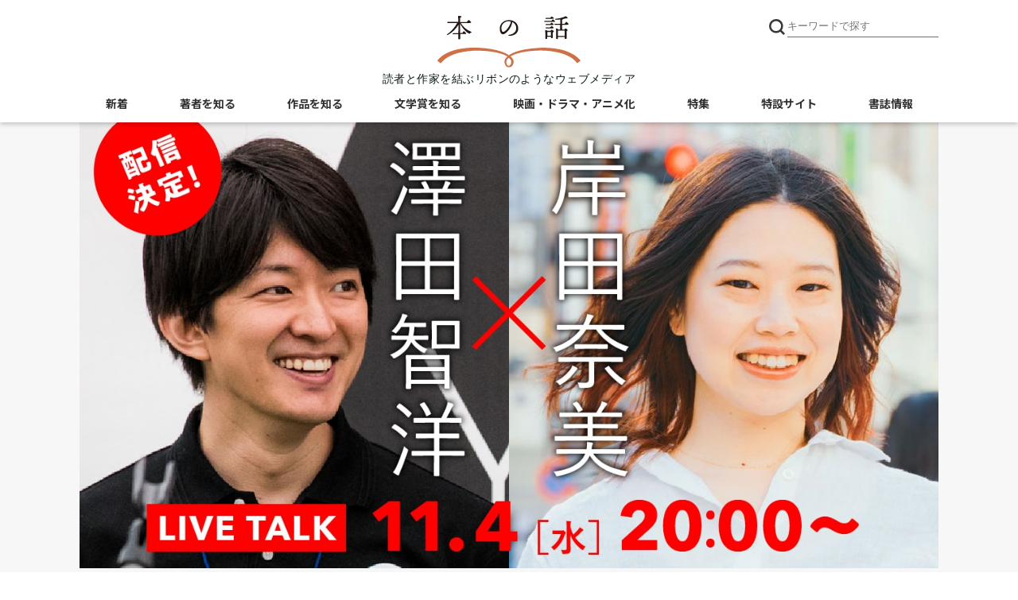

--- FILE ---
content_type: text/html; charset=utf-8
request_url: https://books.bunshun.jp/articles/-/5890
body_size: 11620
content:
<!DOCTYPE html>
<html lang="ja">
<head>
<meta charset="utf-8">
<meta http-equiv="x-ua-compatible" content="ie=edge">
<meta name="viewport" content="width=device-width, initial-scale=1, shrink-to-fit=no">
<title>【11月4日（水）配信決定！】岸田奈美×澤田智洋「《できない》を武器にする、あたらしい生き延び方」 別冊文藝春秋ライブトーク、11月4日（水）無料・生配信決定！ | ニュース - 本の話</title>


<meta name="description" content="あなたの「苦手なこと」は何ですか？　実はそれこそが、あなたを活かしてくれるのかも？　そう思わせてくれるおふたりがいます。　今秋、初の著書『家族だから愛したんじゃなくて、愛したのが家族だった』を刊行し、…">
<link rel="icon" sizes="16x16 32x32" href="/common/images/favicon.ico">
<link rel="apple-touch-icon" sizes="57x57"   href="https://books.bunshun.jp/common/images/apple-touch-icon-57x57.png">
<link rel="apple-touch-icon" sizes="120x120" href="https://books.bunshun.jp/common/images/apple-touch-icon-120x120.png">
<link rel="apple-touch-icon" sizes="72x72"   href="https://books.bunshun.jp/common/images/apple-touch-icon-72x72.png">
<link rel="apple-touch-icon" sizes="152x152" href="https://books.bunshun.jp/common/images/apple-touch-icon-152x152.png">
<link rel="preload" href="https://b-bunshun.ismcdn.jp/mwimgs/7/1/1500wm/img_712be04347e8b5a8154a850367fc2420632201.jpg" as="image" imagesizes="100vw (max-width: 480px), 1080px">

<link rel="stylesheet" href="https://b-bunshun.ismcdn.jp/resources/bb/css/v2/global.css?rd=202509031400">
<link rel="stylesheet" href="https://b-bunshun.ismcdn.jp/resources/bb/css/v2/swiper.css">
<link rel="stylesheet" href="https://b-bunshun.ismcdn.jp/resources/bb/css/v2/category-top.css?rd=202509031400">
<link rel="stylesheet" href="https://b-bunshun.ismcdn.jp/resources/bb/css/v2/extra.css?rd=202509031400">
<link rel="preconnect" href="https://fonts.googleapis.com">
<link rel="preconnect" href="https://fonts.gstatic.com" crossorigin>
<link rel="preload" as="style" href="https://fonts.googleapis.com/css2?family=Lato:wght@400&family=M+PLUS+Rounded+1c:wght@700&family=Noto+Sans+JP:wght@400;700&display=swap">
<link rel="stylesheet" href="https://fonts.googleapis.com/css2?family=Lato:wght@400&family=M+PLUS+Rounded+1c:wght@700&family=Noto+Sans+JP:wght@400;700&display=swap" media="print" onload="this.media='all'; this.onload=null;">



<link rel="alternate" type="application/rss+xml" title="文藝春秋BOOKS 新着RSS" href="https://books.bunshun.jp/list/feed/rss">

<link rel="canonical" href="https://books.bunshun.jp/articles/-/5890">

<meta property="fb:app_id" content="240654022640779">
<meta property="og:locale" content="ja_JP">
<meta property="og:site_name" content="本の話">
<meta property="article:publisher" content="https://www.facebook.com/hon.no.hanashi">
<meta property="og:type" content="article">
<meta property="og:url" content="https://books.bunshun.jp/articles/-/5890">
<meta property="og:title" content="【11月4日（水）配信決定！】岸田奈美×澤田智洋「《できない》を武器にする、あたらしい生き延び方」 別冊文藝春秋ライブトーク、11月4日（水）無料・生配信決定！ | 「別冊文藝春秋」編集部 | ニュース">
<meta property="og:description" content="あなたの「苦手なこと」は何ですか？　実はそれこそが、あなたを活かしてくれるのかも？　そう思わせてくれるおふたりがいます。　今秋、初の著書『家族だから愛したんじゃなくて、愛したのが家族だった』を刊行し、…" />
<meta property="og:image" content="https://books.bunshun.jp/mwimgs/7/1/-/img_712be04347e8b5a8154a850367fc2420632201.jpg">
<meta name="author" content="「別冊文藝春秋」編集部">

<meta name="twitter:card" content="summary_large_image" />
<meta name="twitter:site" content="@hon_web">

<!-- Google Tag Manager -->
<script>(function(w,d,s,l,i){w[l]=w[l]||[];w[l].push({'gtm.start':new Date().getTime(),event:'gtm.js'});var f=d.getElementsByTagName(s)[0],j=d.createElement(s),dl=l!='dataLayer'?'&l='+l:'';j.async=true;j.src='https://www.googletagmanager.com/gtm.js?id='+i+dl;f.parentNode.insertBefore(j,f);})(window,document,'script','dataLayer','GTM-NXWJZ65');</script>
<!-- End Google Tag Manager -->

<script src="https://d.line-scdn.net/r/web/social-plugin/js/thirdparty/loader.min.js" async="async" defer="defer"></script>


</head>
<body id="detail">
<header>
  <div class="w1080" data-nosnippet>
    <h1 class="logo"><a href="/"><img src="https://b-bunshun.ismcdn.jp/common/images/v2/logo.svg" alt="本の話" width="300" height="109" /></a></h1>
    <p class="logoTxt">読者と作家を結ぶリボンのようなウェブメディア</p>
    
    <div class="btnSearchIcon">
      <img src="https://b-bunshun.ismcdn.jp/common/images/v2/icon_search.svg" alt="キーワードで探す" width="24" height="24" />
      <span class="nav__line nav__line--top"></span>
      <span class="nav__line nav__line--center"></span>
      <span class="nav__line nav__line--bottom"></span>
      <span class="txt">閉じる</span>
    </div>
    <div class="searchBox">
      <div class="gnavWrap">
        <form action="/list/article-search" method="get">
        <input type="submit">
        <input type="text" placeholder="キーワードで探す" name="fulltext">
        </form>
        <div class="btnDetail"><a href="/list/search-b">書籍詳細検索はこちら</a></div>
      </div>
    </div>
<div class="navBtn">
  <span class="nav__line nav__line--top"></span>
  <span class="nav__line nav__line--center"></span>
  <span class="nav__line nav__line--bottom"></span>
  <span class="txt">メニュー</span>
</div>
<nav class="navSpBox">
  <div class="gnavWrap">
    <div class="gnavNav">
      <div class="gnavNav_item"><a class="gnavNav_link" href="/">本の話</a></div>
      <div class="gnavNav_item"><a class="gnavNav_link" href="/category/article">新着記事一覧</a></div>
      <div class="gnavNav_item">
        <a class="gnavNav_link" href="/list/writers">著者を知る</a>
        <div class="gnavNav_box">
          <div class="gnavNav_item2"><a class="gnavNav_link2" href="/list/interview">インタビュー・対談</a></div>
          <div class="gnavNav_item2"><a class="gnavNav_link2" href="/list/columnessay">コラム・エッセイ</a></div>
          <div class="gnavNav_item2"><a class="gnavNav_link2" href="/list/event-report">イベント・レポート</a></div>
          <div class="gnavNav_item2"><a class="gnavNav_link2" href="/category/outset">作家の書き出し<br>[ 別冊文藝春秋 ]</a></div>
        </div>
      </div>
      <div class="gnavNav_item">
        <a class="gnavNav_link" href="/list/stories">作品を知る</a>
        <div class="gnavNav_box">
          <div class="gnavNav_item2"><a class="gnavNav_link2" href="/list/news">ニュース</a></div>
          <div class="gnavNav_item2"><a class="gnavNav_link2" href="/list/review">書評</a></div>
          <div class="gnavNav_item2"><a class="gnavNav_link2" href="/subcategory/%E6%96%87%E6%98%A5%E6%96%87%E5%BA%AB">文春文庫</a></div>
          <div class="gnavNav_item2"><a class="gnavNav_link2" href="/list/tachiyomi">ためし読み</a></div>
          <div class="gnavNav_item2"><a class="gnavNav_link2" href="/list/sales">今週の新刊</a></div>
        </div>
      </div>
      <div class="gnavNav_btnNew">
        <a class="gnavNav_btnNewLink" href="/list/books">書籍案内はこちら<br class="spS"><span>文藝春秋BOOKS</span></a>
      </div>
      <div class="gnavNav_item">
        <a class="gnavNav_link" href="/list/prize">文学賞を知る</a>
        <div class="gnavNav_box">
          <div class="gnavNav_item2"><a class="gnavNav_link2" href="/subcategory/%E8%8A%A5%E5%B7%9D%E9%BE%8D%E4%B9%8B%E4%BB%8B%E8%B3%9E">芥川龍之介賞</a></div>
          <div class="gnavNav_item2"><a class="gnavNav_link2" href="/subcategory/%E7%9B%B4%E6%9C%A8%E4%B8%89%E5%8D%81%E4%BA%94%E8%B3%9E">直木三十五賞</a></div>
          <div class="gnavNav_item2"><a class="gnavNav_link2" href="/subcategory/%E6%9D%BE%E6%9C%AC%E6%B8%85%E5%BC%B5%E8%B3%9E">松本清張賞</a></div>
          <div class="gnavNav_item2"><a class="gnavNav_link2" href="/subcategory/%E6%96%87%E5%AD%B8%E7%95%8C%E6%96%B0%E4%BA%BA%E8%B3%9E">文學界新人賞</a></div>
          <div class="gnavNav_item2"><a class="gnavNav_link2" href="/subcategory/%E3%82%AA%E3%83%BC%E3%83%AB%E8%AE%80%E7%89%A9%E6%96%B0%E4%BA%BA%E8%B3%9E">オール讀物新人賞</a></div>
          <div class="gnavNav_item2"><a class="gnavNav_link2" href="/subcategory/%E5%A4%A7%E5%AE%85%E5%A3%AE%E4%B8%80%E8%B3%9E">大宅壮一賞</a></div>
          <div class="gnavNav_item2"><a class="gnavNav_link2" href="/list/koukousei">高校生直木賞</a></div>
          <div class="gnavNav_item2"><a class="gnavNav_link2" href="/subcategory/%E6%9C%AC%E5%B1%8B%E3%81%8C%E9%81%B8%E3%81%B6%E6%99%82%E4%BB%A3%E5%B0%8F%E8%AA%AC%E5%A4%A7%E8%B3%9E">本屋が選ぶ時代小説大賞</a></div>
          <div class="gnavNav_item2"><a class="gnavNav_link2" href="/subcategory/%E6%9C%AC%E5%B1%8B%E3%81%8C%E9%81%B8%E3%81%B6%E5%A4%A7%E4%BA%BA%E3%81%AE%E6%81%8B%E6%84%9B%E5%B0%8F%E8%AA%AC%E5%A4%A7%E8%B3%9E">本屋が選ぶ大人の恋愛小説大賞</a></div>
        </div>
      </div>
      <div class="gnavNav_item"><a class="gnavNav_link" href="/list/other_media">映画・ドラマ・アニメ化</a></div>
      <div class="gnavNav_item"><a class="gnavNav_link" href="/list/feature">特集</a></div>
      <div class="gnavNav_item"><a class="gnavNav_link" href="/category/special">特設サイト</a></div>
      <ul class="gnavNav_sns">
        <li class="gnavNav_snsItem -x">
          <a class="gnavNav_snsLink" href="https://twitter.com/hon_web" target="_blank">
            <img class="gnavNav_snsImg" src="/common/images/v2/icon_x.svg" alt="X" width="32" height="32">
          </a>
        </li>
        <li class="gnavNav_snsItem -facebook">
          <a class="gnavNav_snsLink" href="https://www.facebook.com/hon.no.hanashi" target="_blank">
            <i class="fab fa-facebook-f"></i>
            <span class="sr-only">Facebook</span>
          </a>
        </li>
        <li class="gnavNav_snsItem -rss">
          <a class="gnavNav_snsLink" href="/list/feed/rss" target="_blank">
            <i class="fas fa-rss"></i>
            <span class="sr-only">RSS</span>
          </a>
        </li>
        <li class="gnavNav_snsItem -note">
          <a class="gnavNav_snsLink" href="https://note.com/hon_web" target="_blank">
            <img class="gnavNav_snsImg" src="/common/images/v2/icon_note2.svg" alt="note" width="32" height="32">
          </a>
        </li>
      </ul>
      <div class="gnavNav_subBox">
        <!-- div class="item4"><a href="/list/about">本の話について</a></div -->
        <div class="gnavNav_subBoxItem"><a class="gnavNav_subBoxLink" href="https://www.bunshun.co.jp/">運営会社</a></div>
        <div class="gnavNav_subBoxItem"><a class="gnavNav_subBoxLink" href="/list/sitepolicy">サイトポリシー・プライバシーポリシー</a></div>
        <!-- div class="item4"><a href="/list/sitemap">サイトマップ</a></div -->
      </div>
    </div>
  </div><!--gnav-wrap-->
</nav>
<nav class="navPcBox">
  <ul class="flex nav">
    <li><a href="/category/article">新着</a></li>
    <li>
      <a href="/list/writers">著者を知る</a>
      <ul class="second">
        <li><a href="/list/interview">インタビュー・対談</a></li>
        <li><a href="/list/columnessay">コラム・エッセイ</a></li>
        <li><a href="/list/event-report">イベント・レポート</a></li>
        <li><a href="/category/outset">作家の書き出し</a></li>
      </ul>
    </li>
    <li>
      <a href="/list/stories">作品を知る</a>
      <ul class="second">
        <li><a href="/list/news">ニュース</a></li>
        <li><a href="/list/review">書評</a></li>
        <li><a href="/subcategory/%E6%96%87%E6%98%A5%E6%96%87%E5%BA%AB">文春文庫</a></li>
        <li><a href="/list/tachiyomi">ためし読み</a></li>
        <li><a href="/list/sales">今週の新刊</a></li>
      </ul>
    </li>
    <li>
      <a href="/list/prize">文学賞を知る</a>
      <ul class="second">
        <li><a href="/subcategory/%E8%8A%A5%E5%B7%9D%E9%BE%8D%E4%B9%8B%E4%BB%8B%E8%B3%9E">芥川龍之介賞</a></li>
        <li><a href="/subcategory/%E7%9B%B4%E6%9C%A8%E4%B8%89%E5%8D%81%E4%BA%94%E8%B3%9E">直木三十五賞</a></li>
        <li><a href="/subcategory/%E6%9D%BE%E6%9C%AC%E6%B8%85%E5%BC%B5%E8%B3%9E">松本清張賞</a></li>
        <li><a href="/subcategory/%E6%96%87%E5%AD%B8%E7%95%8C%E6%96%B0%E4%BA%BA%E8%B3%9E">文學界新人賞</a></li>
        <li><a href="/subcategory/%E3%82%AA%E3%83%BC%E3%83%AB%E8%AE%80%E7%89%A9%E6%96%B0%E4%BA%BA%E8%B3%9E">オール讀物新人賞</a></li>
        <li><a href="/subcategory/%E5%A4%A7%E5%AE%85%E5%A3%AE%E4%B8%80%E8%B3%9E">大宅壮一賞</a></li>
        <li><a href="/list/koukousei">高校生直木賞</a></li>
        <li><a href="/subcategory/%E6%9C%AC%E5%B1%8B%E3%81%8C%E9%81%B8%E3%81%B6%E6%99%82%E4%BB%A3%E5%B0%8F%E8%AA%AC%E5%A4%A7%E8%B3%9E">本屋が選ぶ<br>時代小説大賞</a></li>
        <li><a href="/subcategory/%E6%9C%AC%E5%B1%8B%E3%81%8C%E9%81%B8%E3%81%B6%E5%A4%A7%E4%BA%BA%E3%81%AE%E6%81%8B%E6%84%9B%E5%B0%8F%E8%AA%AC%E5%A4%A7%E8%B3%9E">本屋が選ぶ<br>大人の恋愛小説大賞</a></li>
      </ul>
    </li>
    <li><a href="/list/other_media">映画・ドラマ・アニメ化</a></li>
    <li><a href="/list/feature">特集</a></li>
    <li><a href="/category/special">特設サイト</a></li>
     <li><a href="/list/books">書誌情報</a></li>
  </ul>
</nav>  </div>
  </header>
  <main class="mainWrap">
  <div class="w1080">
  <div class="mainvisual">
  <div ><img src="https://b-bunshun.ismcdn.jp/mwimgs/7/1/1500wm/img_712be04347e8b5a8154a850367fc2420632201.jpg" alt="【11月4日（水）配信決定！】岸田奈美×澤田智洋「《できない》を武器にする、あたらしい生き延び方」" width="1280" height="670" /></div>
  </div>
 <!--  <ul class="snsBox">
      <li><i class="fas fa-share-alt-square"></i><span>シェアする</span></li>
      <li><a href="https://twitter.com/intent/tweet?url=https://books.bunshun.jp/articles/-/5890&text=【11月4日（水）配信決定！】岸田奈美×澤田智洋「《できない》を武器にする、あたらしい生き延び方」" rel="nofollow" target="_blank"><span>Twitter</span></a></li>
      <li><a href="https://www.facebook.com/share.php?u=https://books.bunshun.jp/articles/-/5890" rel="nofollow" target="_blank"><i class="fab fa-facebook-f"></i><span>Facebook</span></a></li>
      <li><a href="https://social-plugins.line.me/lineit/share?url=https://books.bunshun.jp/articles/-/5890" rel="nofollow" target="_blank"><i class="fab fa-line"></i><span>LINE</span></a></li>
      <li><a href="https://note.com/intent/post?url=https://books.bunshun.jp/articles/-/5890" target="_blank" rel="noopener"><span>note</span></a></li>
    </ul>
  -->
<div class="mW">
    <div class="ttlBox">
      <ul class="listBox">
        <li class="data">2020.10.27</li>
        <li><a href="/list/news"><span class="news">ニュース</span></a></li>
      </ul>
      <h1 class="mainTtl">【11月4日（水）配信決定！】岸田奈美×澤田智洋「《できない》を武器にする、あたらしい生き延び方」</h1>
      
      
      
      
      <h2 class="author">
          <a href="/list/article-search?fulltext=%E3%80%8C%E5%88%A5%E5%86%8A%E6%96%87%E8%97%9D%E6%98%A5%E7%A7%8B%E3%80%8D%E7%B7%A8%E9%9B%86%E9%83%A8">「別冊文藝春秋」編集部</a>
      </h2>
      <p class="variousTxt">別冊文藝春秋ライブトーク、11月4日（水）無料・生配信決定！</p>
      <p class="variousTxt2">
      </p>
    </div>

  
  <div class="contentsBox">
<div class="search">
<ul>
<li><a href="/list/article-search?keyword=%E5%B2%B8%E7%94%B0%20%E5%A5%88%E7%BE%8E">岸田 奈美</a></li>
<li><a href="/list/article-search?keyword=%E6%BE%A4%E7%94%B0%20%E6%99%BA%E6%B4%8B">澤田 智洋</a></li>
<li><a href="/list/article-search?keyword=%E5%88%A5%E5%86%8A%E6%96%87%E8%97%9D%E6%98%A5%E7%A7%8B">別冊文藝春秋</a></li>
<li><a href="/list/article-search?keyword=%E5%88%A5%E5%86%8A%E6%96%87%E8%97%9D%E6%98%A5%E7%A7%8B%E3%83%A9%E3%82%A4%E3%83%96%E3%83%88%E3%83%BC%E3%82%AF">別冊文藝春秋ライブトーク</a></li>
</ul>
</div>
  <div class="contents article-body">
   <p>　あなたの「苦手なこと」は何ですか？</p>

<p>　実はそれこそが、あなたを活かしてくれるのかも？　そう思わせてくれるおふたりがいます。</p>

<p>　今秋、初の著書『家族だから愛したんじゃなくて、愛したのが家族だった』を刊行し、経済誌『Forbes』の「30 UNDER 30 JAPAN 2020」（自分の「色」で次代を塗り替えていく、30歳未満の30人）まで受賞してしまった作家の岸田奈美さん。</p>

<p>　片や、いまの社会に欠けていた「ガチガチをゆるめる」という発想を発見、スポーツや音楽、福祉の現場などで実践し、具体的に世界をゆるめている澤田智洋さん。</p>

<p>　《できない》には、あたらしいアイデアや価値観、世界を生み出す種が詰まっている――そう話す澤田さんと、まるでそれを実践しているかのような岸田さんには「生きた哲学」があります。</p>

<p>　当日はそれを紐解いていただきつつ、3部構成でお話しいただきます（第3部は「お悩み相談タイム」です。「おふたりにお訊きしたい！」ということがある方はぜひご応募ください）。</p>

<p>　《できない》に宿るその人らしさを発見し、自分も家族も友人もしあわせにしてきたおふたりの智慧を、どうぞ、くつろぎながらおたのしみください。</p>

<figure class="image-area figure-center" style="max-width:740px;"><img alt="" class="main-image" src="/mwimgs/c/8/1000wm/img_c8f23b99fe27adeb284a399a82d2b34d175093.jpg" width="1000" height="651" loading="lazy">
<figcaption>岸田奈美さん</figcaption>
</figure>

<figure class="image-area figure-center" style="max-width:740px;"><img alt="" class="main-image" src="/mwimgs/d/a/1000wm/img_da4175544d1913e7562c02958a4d8d92350460.jpg" width="1000" height="666" loading="lazy">
<figcaption>澤田智洋さん</figcaption>
</figure>

<hr>
<p>　文藝春秋の電子文芸誌『別冊文藝春秋』がお送りする生配信企画「別冊文藝春秋ライブトーク」の第3弾として、TwitterライブとZoomウェビナーで無料配信します。</p>

<h4>配信概要</h4>

<p><strong>別冊文藝春秋ライブトークVol.3 <br>
岸田奈美（作家）×澤田智洋（世界ゆるスポーツ協会理事）<br>
「《できない》を武器にする、あたらしい生き延び方」</strong></p>

<h4><strong>配信日時</strong></h4>

<p>2020年11月4日（水）20:00～21:20を予定</p>

<p>※当日の時間割<br>
　第1部：20:00～20:20<br>
　「ゆるめて、つくる」　――おふたりが実践してきたこと</p>

<p>　第2部：20:25～20:45<br>
　「らしさ、発見」　――あなたを知るためにできること</p>

<p>　第3部：20:50～21:20<br>
　「生き延び方、伝授」　――お悩み相談タイム</p>

<h4><strong>視聴方法</strong></h4>

<p>1）Twitterライブ（文藝春秋digitalアカウント<a href="https://twitter.com/gekkan_bunshun" target="_blank">@gekkan_bunshun</a>）による無料配信。</p>

<p>2）Zoomウェビナーでの視聴<br>
<strong>Peatix</strong>　<a href="https://bunshunevent5.peatix.com" target="_blank">https://bunshunevent5.peatix.com</a><br>
こちらで無料視聴券を取得してください（限定950名）。</p>

<p>PC、タブレット、スマートフォンで視聴できます。<br>
配信コンテンツにつき、通信状況によって音声、画像が乱れることがございます。<br>
ご了承くださいませ。</p>

<h4><strong>お悩み募集</strong></h4>

<p>おふたりに相談したい、智慧をお借りしたい、ということがあれば、<span style="color:#FF0000;"><strong>配信前日11月3日（火・祝）13時までに</strong></span>、下記いずれかの方法でお寄せください。<br>
※アカウント名やお名前は読み上げないで欲しいという場合は、その旨お書き添えいただければ幸いです。</p>

<p>1）ハッシュタグ「#ゆるめる相談」をつけて、Twitterで投稿<br>
2）『別冊文藝春秋』のTwitter公式アカウント<a href="https://twitter.com/bessatsubunshun" target="_blank">@bessatsubunshun</a> にDMで送付<br>
3）Zoomウェビナーでご覧になる方は、Peatixで無料視聴券を取得する際に「お二人への相談」枠に記入</p>

<h4><strong>プロフィール</strong></h4>

<p><strong>岸田奈美（きしだ・なみ）</strong><br>
100文字で済むことを2000文字で書く作家。WEBメディア「キナリ」主宰。<br>
1991年、兵庫県生まれ。関西学院大学人間福祉学部社会起業学科卒業。「バリアをバリューに変える」株式会社ミライロで広報部長をつとめたのち、作家として独立。<br>
ダウン症の弟と車いすユーザーの母、亡くなった父との思い出を綴ったnoteを筆頭に、嘘のない文章が多くの人の心をつかみ、一躍人気者に。2020年9月、初の著書『家族だから愛したんじゃなくて、愛したのが家族だった』刊行。同年10月、Forbes JAPAN「30 UNDER 30 JAPAN 2020」」受賞。</p>

<figure class="image-area figure-center" style="max-width:740px;"><img alt="" class="main-image" src="/mwimgs/d/3/1000wm/img_d32f2420640beefe735248de3ad72073275845.jpg" width="1000" height="750" loading="lazy">
<figcaption>左から岸田さん、お母さん、弟さん（撮影：幡野広志）</figcaption>
</figure>

<figure class="image-area figure-left" style="max-width:250px;"><img alt="" class="main-image" src="/mwimgs/3/b/1000wm/img_3b9194e67c44d44877aad13a4bbda6a936648.jpg" width="400" height="609" loading="lazy"></figure>

<p style="clear:both"><strong>澤田智洋（さわだ・ともひろ）</strong><br>
世界ゆるスポーツ協会代表理事。コピーライター。<br>
1981年生まれ。幼少期をパリ、シカゴ、ロンドンで過ごした後17歳の時に帰国。2004年広告代理店入社。映画「ダークナイト・ライジング」の『伝説が、壮絶に、終わる。』等のコピーを手掛ける。 2015年に誰もが楽しめる新しいスポーツを開発する「世界ゆるスポーツ協会」を設立。これまで80以上の新しいスポーツを開発し、10万人以上が体験。海外からも注目を集めている。 また、UNITED ARROWS LTD.と取り組んでいる、ひとりを起点に新しいファッションを開発する「041 FASHION」、オリィ研究所と共同開発している視覚障がい者アテンドロボット「NIN_NIN」など、福祉領域におけるビジネスも多数プロデュースしている。2020年9月、初の著書『ガチガチの世界をゆるめる』刊行。</p>

<figure class="image-area figure-center" style="max-width:740px;"><img alt="" class="main-image" src="/mwimgs/a/9/1000wm/img_a965f5b420a60031ca3578491d4d2a3d149104.jpg" width="1000" height="666" loading="lazy"></figure>

<figure class="image-area figure-left" style="max-width:250px;"><img alt="" class="main-image" src="/mwimgs/5/6/1000wm/img_56c86f1d1911948e382a14d86c665f2c151607.jpg" width="600" height="882" loading="lazy"></figure>

<hr style="clear:both">
<h4>お問い合わせ</h4>

<p><a href="mailto:event@es.bunshun.co.jp">event@es.bunshun.co.jp</a>（文藝春秋イベント事業部）</p>



  </div><!-- /contents -->
<ul class="snsBox">
      <li><i class="fas fa-share-alt-square"></i><span>シェアする</span></li>
      <li><a href="https://twitter.com/intent/tweet?url=https://books.bunshun.jp/articles/-/5890&text=【11月4日（水）配信決定！】岸田奈美×澤田智洋「《できない》を武器にする、あたらしい生き延び方」" rel="nofollow" target="_blank"><span>Twitter</span></a></li>
      <li><a href="https://www.facebook.com/share.php?u=https://books.bunshun.jp/articles/-/5890" rel="nofollow" target="_blank"><i class="fab fa-facebook-f"></i><span>Facebook</span></a></li>
      <li><a href="https://social-plugins.line.me/lineit/share?url=https://books.bunshun.jp/articles/-/5890" rel="nofollow" target="_blank"><i class="fab fa-line"></i><span>LINE</span></a></li>
      <li><a href="https://note.com/intent/post?url=https://books.bunshun.jp/articles/-/5890" target="_blank" rel="noopener"><span>note</span></a></li>
    </ul>
  </div><!-- /contentsBox -->
  </div>
  
  
<div class="recommendBox listWrap" data-nosnippet>
  <div class="mainTtl">こちらもおすすめ</div>
  <ul class="listBox flex">
      <li>
        <a href="/articles/-/5538">
          <div class="cover"><div class="img"><img src="https://b-bunshun.ismcdn.jp/mwimgs/9/b/480wm/img_9b4701aecac62bd81717013b47c3d6de436974.jpg" alt="書くことで、整理されていく。語られることで、変化していく。――佐渡島庸平と岸田奈美、村上春樹『猫を棄てる』を読む。" height="126" width="240" loading="lazy" /></div><div class="ttl"><h3>書くことで、整理されていく。語られることで、変化していく。――佐渡島庸平と岸田奈美、村上春樹『猫を棄てる』を読む。</h3></div></div>
         </a>
        <div class="box">
          <div class="infoWrap">
            <div class="data">2020.06.03</div>
            <a href="/list/interview"><div class="cat interview">インタビュー・対談</div></a>
          </div>
            <ul class="tag">
                <li class="tag_list"><a class="tag_link" href="/list/article-search?keyword=%E7%8C%AB%E3%82%92%E6%A3%84%E3%81%A6%E3%82%8B">#猫を棄てる</a></li>
                <li class="tag_list"><a class="tag_link" href="/list/article-search?keyword=%E6%9D%91%E4%B8%8A%20%E6%98%A5%E6%A8%B9">#村上 春樹</a></li>
                <li class="tag_list"><a class="tag_link" href="/list/article-search?keyword=%E4%BD%90%E6%B8%A1%E5%B3%B6%20%E5%BA%B8%E5%B9%B3">#佐渡島 庸平</a></li>
            </ul>
        </div>
     </li>
      <li>
        <a href="/articles/-/5549">
          <div class="cover"><div class="img"><img src="https://b-bunshun.ismcdn.jp/mwimgs/8/c/480wm/img_8c11c94b9d2fdbb9e65a218ebddc3107271726.jpg" alt="村上春樹『猫を棄てる』みんなの感想文（5）風はいつか雨になるし、親は子どもに傷を託す" height="126" width="240" loading="lazy" /></div><div class="ttl"><h3>村上春樹『猫を棄てる』みんなの感想文（5）風はいつか雨になるし、親は子どもに傷を託す</h3></div></div>
         </a>
        <div class="box">
          <div class="infoWrap">
            <div class="data">2020.06.03</div>
            <a href="/list/review"><div class="cat review">書評</div></a>
          </div>
            <ul class="tag">
                <li class="tag_list"><a class="tag_link" href="/list/article-search?keyword=%E7%8C%AB%E3%82%92%E6%A3%84%E3%81%A6%E3%82%8B">#猫を棄てる</a></li>
                <li class="tag_list"><a class="tag_link" href="/list/article-search?keyword=%E6%9D%91%E4%B8%8A%20%E6%98%A5%E6%A8%B9">#村上 春樹</a></li>
                <li class="tag_list"><a class="tag_link" href="/list/article-search?keyword=%E3%80%8E%E7%8C%AB%E3%82%92%E6%A3%84%E3%81%A6%E3%82%8B%E3%80%8F%E6%84%9F%E6%83%B3%E6%96%87%E3%82%B3%E3%83%B3%E3%83%86%E3%82%B9%E3%83%88">#『猫を棄てる』感想文コンテスト</a></li>
            </ul>
        </div>
     </li>
      <li>
        <a href="/articles/-/5200">
          <div class="cover"><div class="img"><img src="https://b-bunshun.ismcdn.jp/mwimgs/0/9/480wm/img_09f4ae71b82873c43d3818fdabc8147e181777.jpg" alt="noteクリエイターがウェブを飛び出して「文藝春秋」誌面デビュー！" height="126" width="240" loading="lazy" /></div><div class="ttl"><h3>noteクリエイターがウェブを飛び出して「文藝春秋」誌面デビュー！</h3></div></div>
         </a>
        <div class="box">
          <div class="infoWrap">
            <div class="data">2019.12.10</div>
            <a href="/list/news"><div class="cat news">ニュース</div></a>
          </div>
            <ul class="tag">
                <li class="tag_list"><a class="tag_link" href="/list/article-search?keyword=%E6%96%87%E8%97%9D%E6%98%A5%E7%A7%8B">#文藝春秋</a></li>
                <li class="tag_list"><a class="tag_link" href="/list/article-search?keyword=note">#note</a></li>
                <li class="tag_list"><a class="tag_link" href="/list/article-search?keyword=%E5%B2%B8%E7%94%B0%E5%A5%88%E7%BE%8E">#岸田奈美</a></li>
            </ul>
        </div>
     </li>
  </ul>
</div>
<div class="present-section" data-nosnippet>
<div class="present-section-inner">
<div class="present-heading"><span class="ttl">プレゼント</span></div>
<ul class="p-list common-line">
<li class="clearfix">
  <h2 class="ttl">『90歳まで健康長寿』下方浩史・著</h2>
    <a href="/ud/book/num/9784166615216"><img src="/list/image/book/9784166615216/300w" alt="" class="p-image" width="150" height="216" loading="lazy" /></a>
     <div class="p-body"><p>ただいまこちらの本をプレゼントしております。奮ってご応募ください。</p>

<table class="event-table">
	<tbody>
		<tr>
			<th>応募締切</th>
			<td>2026/01/24 00:00 &nbsp;まで</td>
		</tr>
		<tr>
			<th>賞品</th>
			<td>『90歳まで健康長寿』下方浩史・著　5名様</td>
		</tr>
	</tbody>
</table>

<div class="p-body-btn"><a href="https://form.bunshun.jp/n/form/mft/PD9ZhaeTvaRGsHpMzD6U9"><span class="sprite subscribe">icon</span>応募する</a></div>
<p class="text" style="text-align: center;margin: 20px auto;font-size:14px">※プレゼントの応募には、本の話<a href="https://form.bunshun.jp/webapp/form/12986_mft_192/index.do" target="_blank" style="color: #D07046;text-decoration: underline;">メールマガジンの登録</a>が必要です。</p></div>
  </li>
</ul>
</div>
</div>







  </div><!-- /w1080 -->
  </main>
  
  <div class="sideWrap" data-nosnippet>
    <div class="otherListBox">
      <div class="w1080 flex">
<div class="listBox">
        <div class="mainTtl">イベント</div>
        <ul>
          <li><a href="/articles/-/10577" class="flex">
            <div class="img">
              <div class="imgDeco">
                <img class="img_bg" src="/mwimgs/d/c/160wm/img_dc9f303f5763aa44a4443ec46470c288390638.jpg" loading="lazy" />
              </div>
            </div>
            <div class="dataBox">
              <div class="data">2025.12.23</div>
              <div class="ttl">【アーカイブ映像公開】井上先斗×住田祐「松本清張を読む、清張賞を語る」</div>
            </div>
          </a></li>
          <li><a href="/articles/-/10527" class="flex">
            <div class="img">
              <div class="imgDeco">
                <img class="img_bg" src="/mwimgs/e/0/160wm/img_e0f02998ffdef68f4131fb5845760170139249.jpg" loading="lazy" />
              </div>
            </div>
            <div class="dataBox">
              <div class="data">2025.12.02</div>
              <div class="ttl">［第12回高校生直木賞レポート］語るべきことの決して尽きない時間の中で</div>
            </div>
          </a></li>
          <li><a href="/articles/-/10405" class="flex">
            <div class="img">
              <div class="imgDeco">
                <img class="img_bg" src="/mwimgs/e/9/160wm/img_e9a41a19745cc9ba9d998858e79d9b3f123169.jpg" loading="lazy" />
              </div>
            </div>
            <div class="dataBox">
              <div class="data">2025.11.07</div>
              <div class="ttl">【紀伊國屋書店新宿本店にて12/5（金）18:30開催】井上先斗×住田祐　松本清張賞フェア無料トークイベント</div>
            </div>
          </a></li>
        </ul>
        <div class="btn"><a href="/list/event-report">矢印</a></div>
</div>
<div class="listBox">
        <div class="mainTtl">ニュース</div>
        <ul>
          <li><a href="/articles/-/10598">
            <div class="data">2026.01.05</div>
            <div class="ttl">池井戸潤原作『俺たちの箱根駅伝』連続ドラマ主演に大泉洋が決定！</div>
          </a></li>
          <li><a href="/articles/-/10570">
            <div class="data">2026.01.05</div>
            <div class="ttl">池井戸潤『俺たちの箱根駅伝』ドラマ化記念プレゼントキャンペーン</div>
          </a></li>
          <li><a href="/articles/-/10569">
            <div class="data">2025.12.16</div>
            <div class="ttl">電子書籍オリジナル『週刊文春ミステリーベスト10　2025』配信＆電子書籍フェア＜文藝春秋ミステリー大祭2025＞開催</div>
          </a></li>
        </ul>
        <div class="btn"><a href="/list/news">矢印</a></div>
</div>
      </div>
    </div>
<div class="banners">
  <div class="w1080">
      <ul class="bnrBox">
          <li class="bnrBox_item">
            <a class="bnrBox_link" href="/sp/bunko-fair2025?topbnr" target="_blank">
              <img class="bnrBox_img" src="https://b-bunshun.ismcdn.jp/mwimgs/b/9/-/img_b93264a07cc23640cad870cef56fcf2e194233.jpg" alt="2025 文春文庫 秋100ベストセレクション" width="738" height="280" loading="lazy">
            </a>
          </li>
          <li class="bnrBox_item">
            <a class="bnrBox_link" href="/sp/saeki?topbnr" target="_blank">
              <img class="bnrBox_img" src="https://b-bunshun.ismcdn.jp/mwimgs/6/9/-/img_690d9fa286a4c6ff640e784c7939047f16923.jpg" alt="佐伯泰英特設サイト" width="460" height="160" loading="lazy">
            </a>
          </li>
          <li class="bnrBox_item">
            <a class="bnrBox_link" href="https://recruit.bunshun.co.jp/?utm_source=books.bunshun.jp&utm_medium=banner&utm_campaign=recruit2027newgrads" target="_blank">
              <img class="bnrBox_img" src="https://b-bunshun.ismcdn.jp/mwimgs/3/0/-/img_30fdff4e027592101e6e5dc02caa73bf52030.png" alt="文藝春秋 定期採用2027のお知らせ" width="1125" height="450" loading="lazy">
            </a>
          </li>
          <li class="bnrBox_item">
            <a class="bnrBox_link" href="/sp/king?topbnr" target="_blank">
              <img class="bnrBox_img" src="https://b-bunshun.ismcdn.jp/mwimgs/2/b/-/img_2b30cc1cb31bd1058426b8c84495bbb9133383.png" alt="米国を代表する作家、スティーヴン・キングの特設サイト" width="460" height="160" loading="lazy">
            </a>
          </li>
          <li class="bnrBox_item">
            <a class="bnrBox_link" href="/sp/karasu?topbnr" target="_blank">
              <img class="bnrBox_img" src="https://b-bunshun.ismcdn.jp/mwimgs/7/f/-/img_7ff73028ae9b9b1e55620aa7314feedd13922.jpg" alt="阿部智里「八咫烏シリーズ」特設サイト" width="460" height="160" loading="lazy">
            </a>
          </li>
          <li class="bnrBox_item">
            <a class="bnrBox_link" href="https://www.bunshun.co.jp/pick-up/iwgp/?topbnr" target="_blank">
              <img class="bnrBox_img" src="https://b-bunshun.ismcdn.jp/mwimgs/9/5/-/img_95931c9418cc33c3e0cbbb7cc83e2d7d43262.jpg" alt="池袋ウエストゲートパークシリーズ最新作『男女最終戦争』石田衣良・著　公式サイトです" width="738" height="280" loading="lazy">
            </a>
          </li>
      </ul>
    <div class="btns">
      <a class="btns_btn -new" href="/list/books">書籍案内はこちら　<span>文藝春秋BOOKS</span></a>
      <a class="btns_btn -mailMag" href="/category/present">メルマガ登録</a>
    </div>
  </div>
</div>  </div><!--sideWrap-->
  
<footer>
  <div class="mW" data-nosnippet>
    <div class="w1080 flex">
        <div class="photoBox">
          <div class="ttl">文春写真館</div>
          <div class="img"><a href="/articles/-/1059"><img src="https://b-bunshun.ismcdn.jp/mwimgs/f/c/536wm/img_fc82c816ab09b2bbe8eab509311b9ff9109489.jpg" alt="田部井淳子は、がんに冒されながら登山の楽しさを伝えた" height="281" width="536" loading="lazy" /></a></div>
        </div>
      <div class="navBox">
        <div class="logo flex"><a href="/"><img src="https://b-bunshun.ismcdn.jp/common/images/v2/logo.svg" alt="本の話" width="300" height="109" loading="lazy" /></a><p class="txt move1 tagline">読者と作家を結ぶリボンのようなウェブメディア</p></div>
        <div class="sitenav flex">
          <ul class="nav">
            <!-- li><a href="/list/about">本の話について</a></li -->
            <li><a href="/list/sitepolicy">サイトポリシー</a></li>
            <li><a href="https://www.bunshun.co.jp/privacy/">プライバシーポリシー</a></li>
            <li><a href="https://www.bunshun.co.jp/">運営会社</a></li>
            <!-- li><a href="/list/sitemap">サイトマップ</a></li -->
            <li><a href="/category/info">お知らせ</a></li>
            <li><a href="https://www.bunshun.co.jp/contact/">お問い合わせ</a></li>
          </ul>
          <ul class="nav">
            <li><a href="/category/article">新着一覧</a></li>
            <li><a href="/list/writers">著者を知る</a></li>
            <li><a href="/list/stories">作品を知る</a></li>
            <li><a href="/list/prize">文学賞を知る</a></li>
            <li><a href="/list/other_media">映画・ドラマ・アニメ化</a></li>
            <li><a href="/list/feature">特集</a></li>
            <li><a href="/category/special">特設サイト</a></li>
          </ul>
          <ul class="nav">
            <li><a href="/subcategory/%E6%96%87%E5%AD%B8%E7%95%8C">文學界</a></li>
            <li><a href="/subcategory/%E3%82%AA%E3%83%BC%E3%83%AB%E8%AE%80%E7%89%A9">オール讀物</a></li>
            <li><a href="/subcategory/%E5%88%A5%E5%86%8A%E6%96%87%E8%97%9D%E6%98%A5%E7%A7%8B">別冊文藝春秋</a></li>
          </ul>
        </div>
        <ul class="sns">
          <li><a href="https://twitter.com/hon_web" target="_blank"><span>Twitter</span></a></li>
          <li><a href="https://www.facebook.com/hon.no.hanashi" target="_blank"><i class="fab fa-facebook-f"></i><span>Facebook</span></a></li>
          <li><a href="/list/feed/rss" target="_blank"><i class="fas fa-rss"></i><span>RSS</span></a></li>
          <li><a href="https://note.com/hon_web" target="_blank"><span>note</span></a></li>
        </ul>
      </div><!--navBox-->
    </div>
  </div>
  <div class="ftrBand" data-nosnippet>
    <div class="abj">
      <p class="abj_img"><img src="https://b-bunshun.ismcdn.jp/common/images/v2/1190_1003_w.png" width="71" height="59" loading="lazy" alt="ABJマーク"></p>
      <p class="abj_txt">ABJマークは、この電子書店・電子書籍配信サービスが、著作権者からコンテンツ使用許諾を得た正規版配信サービスであることを示す登録商標（登録番号6091713号）です。</p>
    </div>
    <nav>
      <ul class="nav">
        <li class="bsonline"><a href="https://bunshun.jp/"><img src="https://b-bunshun.ismcdn.jp/common/images/v2/bunshun_online.png" alt="文春オンライン" width="724" height="126" loading="lazy"></a></li>
        <li class="numberW"><a href="https://number.bunshun.jp/"><img src="https://b-bunshun.ismcdn.jp/common/images/v2/number_web.png" alt="Number Web" width="838" height="123" loading="lazy"></a></li>
        <li class="creaW"><a href="https://crea.bunshun.jp/"><img src="https://b-bunshun.ismcdn.jp/common/images/v2/crea.png" alt="CREA WEB" width="156" height="36" loading="lazy"></a></li>
        <li class="creaT"><a href="https://crea.bunshun.jp/traveller"><img src="https://b-bunshun.ismcdn.jp/common/images/v2/traveller.png" alt="CREA Traveller" width="342" height="36" loading="lazy"></a></li>
        <!--li class="marche"><a href=""><span>文春マルシェ</span></a></li-->
        <!--li><a href="">文藝春秋digital</a>｜</li-->
      </ul>
    </nav>
    <div class="copyright">&copy;BUNGEISHUNJU LTD. All RIGHTS RESERVED.</div>
  </div>
</footer>
<div class="pagetop" data-nosnippet>ページの先頭へ戻る</div>
<script src="https://code.jquery.com/jquery-3.4.1.min.js"></script>

<script src="https://b-bunshun.ismcdn.jp/resources/bb/js/v2/jquery.easeScroll.js" charset="utf-8"></script>
<script src="https://b-bunshun.ismcdn.jp/resources/bb/js/v2/swiper.min.js" charset="utf-8"></script>
<script src="https://b-bunshun.ismcdn.jp/resources/bb/js/v2/tools.js?rd=202509031400" charset="utf-8"></script>
<script>/*adobeフォント*/
(function(d) {
var config = {
kitId: 'vpr0jlw',
scriptTimeout: 3000,
async: true
},
h=d.documentElement,t=setTimeout(function(){h.className=h.className.replace(/\bwf-loading\b/g,"")+" wf-inactive";},config.scriptTimeout),tk=d.createElement("script"),f=false,s=d.getElementsByTagName("script")[0],a;h.className+=" wf-loading";tk.src='https://use.typekit.net/'+config.kitId+'.js';tk.async=true;tk.onload=tk.onreadystatechange=function(){a=this.readyState;if(f||a&&a!="complete"&&a!="loaded")return;f=true;clearTimeout(t);try{Typekit.load(config)}catch(e){}};s.parentNode.insertBefore(tk,s)
})(document);
 </script>


<script async src="https://cdn.st-note.com/js/social_button.min.js"></script><div class="measurement" style="display:none;">
<script type="text/javascript" src="/oo/bs/l.js"></script>
<script>
var miu = new MiU();
miu.locationInfo['media'] = 'books.bunshun.jp';
miu.locationInfo['skin'] = 'leafs/default';
miu.locationInfo['id'] = '5890';
miu.locationInfo['model'] = '';
miu.locationInfo['modelid'] = '';
miu.go();
</script>
<noscript><div><img style="display:none;" src="/oo/bs/n.gif" alt="" width="1" height="1" /></div></noscript>
</div>
</body>
</html>

--- FILE ---
content_type: application/x-javascript; charset=utf-8
request_url: https://b-bunshun.ismcdn.jp/resources/bb/js/v2/jquery.easeScroll.js
body_size: 2418
content:
$.fn.easeScroll = function(options) {
    ! function() {
        function e() {
            var e = !1;
            e && c("keydown", r), v.keyboardSupport && !e && u("keydown", r)
        }

        function t() {
            if (document.body) {
                var t = document.body,
                    o = document.documentElement,
                    n = window.innerHeight,
                    r = t.scrollHeight;
                if (S = document.compatMode.indexOf("CSS") >= 0 ? o : t, w = t, e(), x = !0, top != self) y = !0;
                else if (r > n && (t.offsetHeight <= n || o.offsetHeight <= n)) {
                    var a = !1,
                        i = function() {
                            a || o.scrollHeight == document.height || (a = !0, setTimeout(function() {
                                o.style.height = document.height + "px", a = !1
                            }, 100))
                        };
                    if (o.style.height = "auto", setTimeout(i, 10), S.offsetHeight <= n) {
                        var l = document.createElement("div");
                        l.style.clear = "both", t.appendChild(l)
                    }
                }
                v.fixedBackground || b || (t.style.backgroundAttachment = "scroll", o.style.backgroundAttachment = "scroll")
            }
        }

        function o(e, t, o, n) {
            if (n || (n = 1e3), d(t, o), 1 != v.accelerationMax) {
                var r = +new Date,
                    a = r - C;
                if (a < v.accelerationDelta) {
                    var i = (1 + 30 / a) / 2;
                    i > 1 && (i = Math.min(i, v.accelerationMax), t *= i, o *= i)
                }
                C = +new Date
            }
            if (M.push({
                x: t,
                y: o,
                lastX: 0 > t ? .99 : -.99,
                lastY: 0 > o ? .99 : -.99,
                start: +new Date
            }), !T) {
                var l = e === document.body,
                    u = function() {
                        for (var r = +new Date, a = 0, i = 0, c = 0; c < M.length; c++) {
                            var s = M[c],
                                d = r - s.start,
                                f = d >= v.animationTime,
                                h = f ? 1 : d / v.animationTime;
                            v.pulseAlgorithm && (h = p(h));
                            var m = s.x * h - s.lastX >> 0,
                                w = s.y * h - s.lastY >> 0;
                            a += m, i += w, s.lastX += m, s.lastY += w, f && (M.splice(c, 1), c--)
                        }
                        l ? window.scrollBy(a, i) : (a && (e.scrollLeft += a), i && (e.scrollTop += i)), t || o || (M = []), M.length ? E(u, e, n / v.frameRate + 1) : T = !1
                    };
                E(u, e, 0), T = !0
            }
        }

        function n(e) {
            x || t();
            var n = e.target,
                r = l(n);
            if (!r || e.defaultPrevented || s(w, "embed") || s(n, "embed") && /\.pdf/i.test(n.src)) return !0;
            var a = e.wheelDeltaX || 0,
                i = e.wheelDeltaY || 0;
            return a || i || (i = e.wheelDelta || 0), !v.touchpadSupport && f(i) ? !0 : (Math.abs(a) > 1.2 && (a *= v.stepSize / 120), Math.abs(i) > 1.2 && (i *= v.stepSize / 120), o(r, -a, -i), void e.preventDefault())
        }

        function r(e) {
            var t = e.target,
                n = e.ctrlKey || e.altKey || e.metaKey || e.shiftKey && e.keyCode !== H.spacebar;
            if (/input|textarea|select|embed/i.test(t.nodeName) || t.isContentEditable || e.defaultPrevented || n) return !0;
            if (s(t, "button") && e.keyCode === H.spacebar) return !0;
            var r, a = 0,
                i = 0,
                u = l(w),
                c = u.clientHeight;
            switch (u == document.body && (c = window.innerHeight), e.keyCode) {
                case H.up:
                    i = -v.arrowScroll;
                    break;
                case H.down:
                    i = v.arrowScroll;
                    break;
                case H.spacebar:
                    r = e.shiftKey ? 1 : -1, i = -r * c * .9;
                    break;
                case H.pageup:
                    i = .9 * -c;
                    break;
                case H.pagedown:
                    i = .9 * c;
                    break;
                case H.home:
                    i = -u.scrollTop;
                    break;
                case H.end:
                    var d = u.scrollHeight - u.scrollTop - c;
                    i = d > 0 ? d + 10 : 0;
                    break;
                case H.left:
                    a = -v.arrowScroll;
                    break;
                case H.right:
                    a = v.arrowScroll;
                    break;
                default:
                    return !0
            }
            o(u, a, i), e.preventDefault()
        }

        function a(e) {
            w = e.target
        }

        function i(e, t) {
            for (var o = e.length; o--;) z[N(e[o])] = t;
            return t
        }

        function l(e) {
            var t = [],
                o = S.scrollHeight;
            do {
                var n = z[N(e)];
                if (n) return i(t, n);
                if (t.push(e), o === e.scrollHeight) {
                    if (!y || S.clientHeight + 10 < o) return i(t, document.body)
                } else if (e.clientHeight + 10 < e.scrollHeight && (overflow = getComputedStyle(e, "").getPropertyValue("overflow-y"), "scroll" === overflow || "auto" === overflow)) return i(t, e)
            } while (e = e.parentNode)
        }

        function u(e, t, o) {
            window.addEventListener(e, t, o || !1)
        }

        function c(e, t, o) {
            window.removeEventListener(e, t, o || !1)
        }

        function s(e, t) {
            return (e.nodeName || "").toLowerCase() === t.toLowerCase()
        }

        function d(e, t) {
            e = e > 0 ? 1 : -1, t = t > 0 ? 1 : -1, (k.x !== e || k.y !== t) && (k.x = e, k.y = t, M = [], C = 0)
        }

        function f(e) {
            if (e) {
                e = Math.abs(e), D.push(e), D.shift(), clearTimeout(A);
                var t = D[0] == D[1] && D[1] == D[2],
                    o = h(D[0], 120) && h(D[1], 120) && h(D[2], 120);
                return !(t || o)
            }
        }

        function h(e, t) {
            return Math.floor(e / t) == e / t
        }

        function m(e) {
            var t, o, n;
            return e *= v.pulseScale, 1 > e ? t = e - (1 - Math.exp(-e)) : (o = Math.exp(-1), e -= 1, n = 1 - Math.exp(-e), t = o + n * (1 - o)), t * v.pulseNormalize
        }

        function p(e) {
            return e >= 1 ? 1 : 0 >= e ? 0 : (1 == v.pulseNormalize && (v.pulseNormalize /= m(1)), m(e))
        }

        var settings = $.extend({
            // These are the defaults.
            frameRate: 60,
            animationTime: 1000,
            stepSize: 120,
            pulseAlgorithm: !0,
            pulseScale: 8,
            pulseNormalize: 1,
            accelerationDelta: 20,
            accelerationMax: 1,
            keyboardSupport: !0,
            arrowScroll: 50,
            touchpadSupport: !0,
            fixedBackground: !0
        }, options );

        var w, g = {
            frameRate: settings.frameRate,
            animationTime: settings.animationTime,
            stepSize: settings.stepSize,
            pulseAlgorithm: settings.pulseAlgorithm,
            pulseScale: settings.pulseScale,
            pulseNormalize: settings.pulseNormalize,
            accelerationDelta: settings.accelerationDelta,
            accelerationMax: settings.accelerationMax,
            keyboardSupport: settings.keyboardSupport,
            arrowScroll: settings.arrowScroll,
            touchpadSupport: settings.touchpadSupport,
            fixedBackground: settings.fixedBackground,
            excluded: ""
        },
            v = g,
            b = !1,
            y = !1,
            k = {
                x: 0,
                y: 0
            },
            x = !1,
            S = document.documentElement,
            D = [120, 120, 120],
            H = {
                left: 37,
                up: 38,
                right: 39,
                down: 40,
                spacebar: 32,
                pageup: 33,
                pagedown: 34,
                end: 35,
                home: 36
            },
            v = g,
            M = [],
            T = !1,
            C = +new Date,
            z = {};
        setInterval(function() {
            z = {}
        }, 1e4);
        var A, N = function() {
                var e = 0;
                return function(t) {
                    return t.uniqueID || (t.uniqueID = e++)
                }
            }(),
            E = function() {
                return window.requestAnimationFrame || window.webkitRequestAnimationFrame || function(e, t, o) {
                    window.setTimeout(e, o || 1e3 / 60)
                }
            }(),
            K = /chrome|iPad/i.test(window.navigator.userAgent),
            L = "onmousewheel" in document;
        L && K && (u("mousedown", a), u("mousewheel", n), u("load", t))
    }();
}


--- FILE ---
content_type: image/svg+xml
request_url: https://b-bunshun.ismcdn.jp/common/images/v2/books/icon-present.svg
body_size: 668
content:
<svg width="21" height="21" viewBox="0 0 21 21" fill="none" xmlns="http://www.w3.org/2000/svg">
<path fill-rule="evenodd" clip-rule="evenodd" d="M6.98438 0.349609C5.23087 0.349609 3.80469 1.7758 3.80469 3.5293C3.80469 4.07447 3.9428 4.5882 4.18559 5.03711H2.25781C1.15048 5.03711 0.25 5.93759 0.25 7.04492V8.2168C0.25 9.02655 0.731424 9.72447 1.42188 10.0418V18.8418C1.42188 19.9491 2.32236 20.8496 3.42969 20.8496H17.5703C18.6776 20.8496 19.5781 19.9491 19.5781 18.8418V10.0418C20.2686 9.72447 20.75 9.02655 20.75 8.2168V7.04492C20.75 5.93759 19.8495 5.03711 18.7422 5.03711H16.8144C17.0572 4.5882 17.1953 4.07447 17.1953 3.5293C17.1953 1.7758 15.7691 0.349609 14.0156 0.349609C12.9676 0.349609 12.175 0.732293 11.5582 1.54572C11.1504 2.08366 10.836 2.78912 10.5 3.62431C10.164 2.7891 9.84961 2.08366 9.44175 1.54571C8.825 0.732287 8.0324 0.349609 6.98438 0.349609ZM5.47656 3.5293C5.47656 2.69811 6.15319 2.02148 6.98438 2.02148C7.25989 2.02148 7.46664 2.0628 7.63803 2.14503C7.80831 2.22672 7.96216 2.35766 8.11808 2.56609C8.44105 2.99784 8.7383 3.7101 9.19187 4.86082L9.2614 5.03711H6.98438C6.15319 5.03711 5.47656 4.36048 5.47656 3.5293ZM11.8081 4.86082C12.2617 3.7101 12.5589 2.99784 12.8819 2.56609C13.0378 2.35766 13.1917 2.22672 13.362 2.14503C13.5334 2.0628 13.7401 2.02148 14.0156 2.02148C14.8468 2.02148 15.5234 2.69811 15.5234 3.5293C15.5234 4.36048 14.8468 5.03711 14.0156 5.03711H11.7386L11.8081 4.86082ZM1.92188 7.04492C1.92188 6.85991 2.0728 6.70898 2.25781 6.70898H7.90625V8.55273H2.25781C2.0728 8.55273 1.92188 8.40181 1.92188 8.2168V7.04492ZM9.57812 19.1777V6.70898H11.4219V19.1777H9.57812ZM13.0938 8.55273V6.70898H18.7422C18.9272 6.70898 19.0781 6.85991 19.0781 7.04492V8.2168C19.0781 8.40181 18.9272 8.55273 18.7422 8.55273H13.0938ZM3.09375 18.8418V10.2246H7.90625V19.1777H3.42969C3.24467 19.1777 3.09375 19.0268 3.09375 18.8418ZM13.0938 19.1777V10.2246H17.9062V18.8418C17.9062 19.0268 17.7553 19.1777 17.5703 19.1777H13.0938Z" fill="white"/>
</svg>
